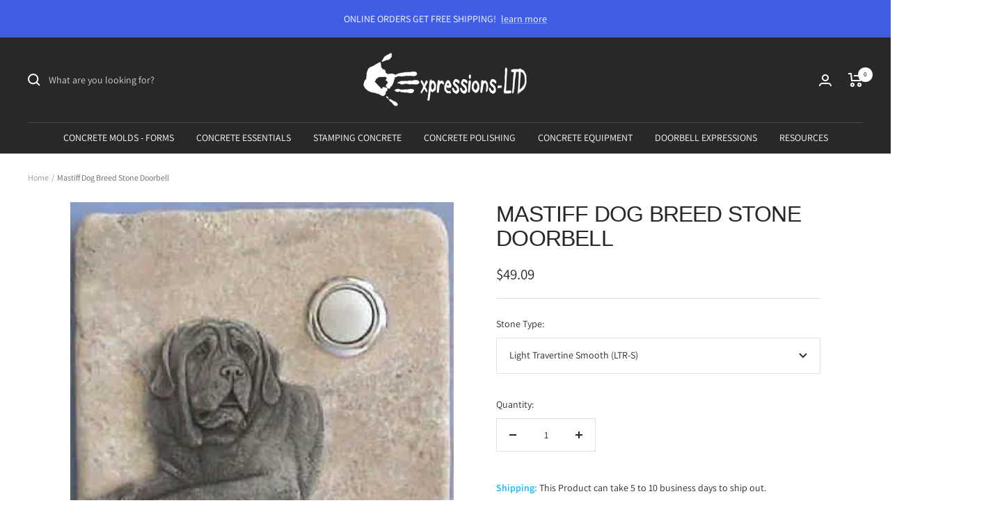

--- FILE ---
content_type: text/javascript; charset=utf-8
request_url: https://www.expressions-ltd.com/products/mastiff-dog-breed-stone-doorbell.js
body_size: 1779
content:
{"id":6404164230,"title":"Mastiff Dog Breed Stone Doorbell","handle":"mastiff-dog-breed-stone-doorbell","description":"\u003cp\u003e\u003cspan style=\"text-decoration: underline;\"\u003e\u003cstrong\u003eProduct Detail:\u003c\/strong\u003e\u003c\/span\u003e\u003c\/p\u003e\n\u003cul\u003e\n\u003cli\u003eDoorbell Button and Accent mounted on a natural stone piece.\u003c\/li\u003e\n\u003cli\u003eButton illuminates in a warm amber color for nighttime visibility.\u003c\/li\u003e\n\u003cli\u003eEach stone piece is unique and will vary slightly in appearance.\u003c\/li\u003e\n\u003cli\u003eDoorbell is for use with wired, non-battery operated doorbell systems only.\u003c\/li\u003e\n\u003cli\u003eThis is a doorbell only- \u003ca href=\"\/collections\/door-chimes\" title=\"Doorbell Chimes\"\u003eDoor Chimes\u003c\/a\u003e and \u003ca href=\"\/collections\/doorbell-accessories\" title=\"Doorbell low voltage 16v transformers\"\u003eLow-Voltage Transformers\u003c\/a\u003e are sold separately.\u003c\/li\u003e\n\u003cli\u003eDoorbells can also be used to replace most garage door buttons.\u003c\/li\u003e\n\u003cli\u003eEach Stone Doorbell is custom-made to order, and is non-refundable.\u003c\/li\u003e\n\u003c\/ul\u003e\n\u003cdiv id=\"ProductDetail_TechSpecs_div\"\u003e\n\u003cspan style=\"font-weight: bold; text-decoration: underline;\"\u003eProduct Specifications:\u003c\/span\u003e\n\u003cul\u003e\n\u003cli\u003eAbout Stone sizes:\n\u003cul\u003e\n\u003cli\u003eStone: 4\"L x 4\"W, 5.25\" Tip to Tip.\u003c\/li\u003e\n\u003c\/ul\u003e\n\u003c\/li\u003e\n\u003cli\u003eAbout Mounting Orientation:\n\u003cul\u003e\n\u003cli\u003eSquare: Dog Breed Doorbells are mounted on Stone Tiles in a square orientation.\u003c\/li\u003e\n\u003c\/ul\u003e\n\u003c\/li\u003e\n\u003cli style=\"font-style: italic;\"\u003eEach stone is unique, and color may vary. Real stone means colors, textures, variations, etc. will vary from piece to piece. Dark Travertine may appear lighter than pictured, Light Travertine may appear darker than pictured, Green Slate may appear a different shade.... etc.\u003c\/li\u003e\n\u003cli\u003eAs each Stone Doorbell is custom made upon order, they are non returnable- so please make sure you are aware that each individual doorbell may vary.\u003c\/li\u003e\n\u003c\/ul\u003e\n\u003cspan style=\"font-weight: bold; text-decoration: underline;\"\u003eInstallation:\u003c\/span\u003e\n\u003cul\u003e\n\u003cli\u003eThis doorbell requires a small hole approx 3\/4\" wide by 1\/2\" deep behind the doorbell for the back of the button to fit into.\u003c\/li\u003e\n\u003cli\u003eEach doorbell includes a small pack of adhesive, which will bond the doorbell stone to any surface- brick, stucco, wood, vinyl, etc.\u003c\/li\u003e\n\u003cli\u003eThe back of the stone will have some double-sided tape on it, which is just a temporary way to hold the Doorbell to the wall until the adhesive dries.\u003c\/li\u003e\n\u003cli\u003eTo install, simply connect doorbell wires to button, and apply the adhesive to the back of the Doorbell Stone. Peel the paper cover from the double-sided tape, and stick the Doorbell to the wall surface. Hold the doorbell to make sure the double-sided tape is holding it in place as it should. The adhesive glue should harden within a day.\n\u003cul\u003e\n\u003cli\u003e\u003cspan style=\"font-style: italic;\"\u003eFor hard to bond to surfaces, use masking tape to hold the Doorbell to the surface in addition to the double-sided tape, until the adhesive glue dries.\u003c\/span\u003e\u003c\/li\u003e\n\u003c\/ul\u003e\n\u003c\/li\u003e\n\u003cli\u003eMounting adhesive included for simple installation to any surface.\u003c\/li\u003e\n\u003c\/ul\u003e\n\u003c\/div\u003e\n\u003cspan style=\"font-weight: bold; text-decoration: underline;\"\u003e\u003c\/span\u003e","published_at":"2016-05-22T00:28:00-07:00","created_at":"2016-05-22T00:28:05-07:00","vendor":"CustomDoorbell","type":"Doorbell Expressions","tags":["Dog Breed Doorbells","Doorbell Buttons","no-quick-shop","ORIGIN-GILBERT-AZ-85299","ships5-10","Stone Doorbells"],"price":4909,"price_min":4909,"price_max":4909,"available":true,"price_varies":false,"compare_at_price":null,"compare_at_price_min":0,"compare_at_price_max":0,"compare_at_price_varies":false,"variants":[{"id":20230211206,"title":"Light Travertine Smooth (LTR-S)","option1":"Light Travertine Smooth (LTR-S)","option2":null,"option3":null,"sku":"STONE-MASTIFF - 02","requires_shipping":true,"taxable":true,"featured_image":null,"available":true,"name":"Mastiff Dog Breed Stone Doorbell - Light Travertine Smooth (LTR-S)","public_title":"Light Travertine Smooth (LTR-S)","options":["Light Travertine Smooth (LTR-S)"],"price":4909,"weight":454,"compare_at_price":null,"inventory_quantity":-1,"inventory_management":null,"inventory_policy":"deny","barcode":null,"requires_selling_plan":false,"selling_plan_allocations":[]},{"id":20230211270,"title":"Light Travertine Rough (LTR-R)","option1":"Light Travertine Rough (LTR-R)","option2":null,"option3":null,"sku":"STONE-MASTIFF - 03","requires_shipping":true,"taxable":true,"featured_image":null,"available":true,"name":"Mastiff Dog Breed Stone Doorbell - Light Travertine Rough (LTR-R)","public_title":"Light Travertine Rough (LTR-R)","options":["Light Travertine Rough (LTR-R)"],"price":4909,"weight":454,"compare_at_price":null,"inventory_quantity":0,"inventory_management":null,"inventory_policy":"deny","barcode":null,"requires_selling_plan":false,"selling_plan_allocations":[]},{"id":20230211334,"title":"Dark Travertine Smooth (DTR-S)","option1":"Dark Travertine Smooth (DTR-S)","option2":null,"option3":null,"sku":"STONE-MASTIFF - 04","requires_shipping":true,"taxable":true,"featured_image":null,"available":true,"name":"Mastiff Dog Breed Stone Doorbell - Dark Travertine Smooth (DTR-S)","public_title":"Dark Travertine Smooth (DTR-S)","options":["Dark Travertine Smooth (DTR-S)"],"price":4909,"weight":454,"compare_at_price":null,"inventory_quantity":0,"inventory_management":null,"inventory_policy":"deny","barcode":null,"requires_selling_plan":false,"selling_plan_allocations":[]},{"id":20230211398,"title":"Dark Travertine Rough (DTR-R)","option1":"Dark Travertine Rough (DTR-R)","option2":null,"option3":null,"sku":"STONE-MASTIFF - 05","requires_shipping":true,"taxable":true,"featured_image":null,"available":true,"name":"Mastiff Dog Breed Stone Doorbell - Dark Travertine Rough (DTR-R)","public_title":"Dark Travertine Rough (DTR-R)","options":["Dark Travertine Rough (DTR-R)"],"price":4909,"weight":454,"compare_at_price":null,"inventory_quantity":0,"inventory_management":null,"inventory_policy":"deny","barcode":null,"requires_selling_plan":false,"selling_plan_allocations":[]},{"id":20230211462,"title":"Green Slate (SL-GN)","option1":"Green Slate (SL-GN)","option2":null,"option3":null,"sku":"STONE-MASTIFF - 06","requires_shipping":true,"taxable":true,"featured_image":null,"available":true,"name":"Mastiff Dog Breed Stone Doorbell - Green Slate (SL-GN)","public_title":"Green Slate (SL-GN)","options":["Green Slate (SL-GN)"],"price":4909,"weight":454,"compare_at_price":null,"inventory_quantity":0,"inventory_management":null,"inventory_policy":"deny","barcode":null,"requires_selling_plan":false,"selling_plan_allocations":[]},{"id":20230211526,"title":"Gray Slate (SL-GY)","option1":"Gray Slate (SL-GY)","option2":null,"option3":null,"sku":"STONE-MASTIFF - 07","requires_shipping":true,"taxable":true,"featured_image":null,"available":true,"name":"Mastiff Dog Breed Stone Doorbell - Gray Slate (SL-GY)","public_title":"Gray Slate (SL-GY)","options":["Gray Slate (SL-GY)"],"price":4909,"weight":454,"compare_at_price":null,"inventory_quantity":0,"inventory_management":null,"inventory_policy":"deny","barcode":null,"requires_selling_plan":false,"selling_plan_allocations":[]},{"id":20230211590,"title":"Rust Slate (SL-R)","option1":"Rust Slate (SL-R)","option2":null,"option3":null,"sku":"STONE-MASTIFF - 08","requires_shipping":true,"taxable":true,"featured_image":null,"available":true,"name":"Mastiff Dog Breed Stone Doorbell - Rust Slate (SL-R)","public_title":"Rust Slate (SL-R)","options":["Rust Slate (SL-R)"],"price":4909,"weight":454,"compare_at_price":null,"inventory_quantity":0,"inventory_management":null,"inventory_policy":"deny","barcode":null,"requires_selling_plan":false,"selling_plan_allocations":[]},{"id":20230211654,"title":"Black Marble (MA-B)","option1":"Black Marble (MA-B)","option2":null,"option3":null,"sku":"STONE-MASTIFF - 09","requires_shipping":true,"taxable":true,"featured_image":null,"available":true,"name":"Mastiff Dog Breed Stone Doorbell - Black Marble (MA-B)","public_title":"Black Marble (MA-B)","options":["Black Marble (MA-B)"],"price":4909,"weight":454,"compare_at_price":null,"inventory_quantity":0,"inventory_management":null,"inventory_policy":"deny","barcode":null,"requires_selling_plan":false,"selling_plan_allocations":[]},{"id":20230211718,"title":"Orange Marble (MA-O)","option1":"Orange Marble (MA-O)","option2":null,"option3":null,"sku":"STONE-MASTIFF - 10","requires_shipping":true,"taxable":true,"featured_image":null,"available":true,"name":"Mastiff Dog Breed Stone Doorbell - Orange Marble (MA-O)","public_title":"Orange Marble (MA-O)","options":["Orange Marble (MA-O)"],"price":4909,"weight":454,"compare_at_price":null,"inventory_quantity":0,"inventory_management":null,"inventory_policy":"deny","barcode":null,"requires_selling_plan":false,"selling_plan_allocations":[]},{"id":20230211782,"title":"Rose Marble (MA-R)","option1":"Rose Marble (MA-R)","option2":null,"option3":null,"sku":"STONE-MASTIFF - 11","requires_shipping":true,"taxable":true,"featured_image":null,"available":true,"name":"Mastiff Dog Breed Stone Doorbell - Rose Marble (MA-R)","public_title":"Rose Marble (MA-R)","options":["Rose Marble (MA-R)"],"price":4909,"weight":454,"compare_at_price":null,"inventory_quantity":0,"inventory_management":null,"inventory_policy":"deny","barcode":null,"requires_selling_plan":false,"selling_plan_allocations":[]}],"images":["\/\/cdn.shopify.com\/s\/files\/1\/1299\/3329\/products\/Mastiff-Dog-Breed-Stone-Doorbell-_product_sku_-1673378576.jpeg?v=1673378577","\/\/cdn.shopify.com\/s\/files\/1\/1299\/3329\/products\/Mastiff-Dog-Breed-Stone-Doorbell-_product_sku_-1673378578.jpg?v=1673378580"],"featured_image":"\/\/cdn.shopify.com\/s\/files\/1\/1299\/3329\/products\/Mastiff-Dog-Breed-Stone-Doorbell-_product_sku_-1673378576.jpeg?v=1673378577","options":[{"name":"Stone Type","position":1,"values":["Light Travertine Smooth (LTR-S)","Light Travertine Rough (LTR-R)","Dark Travertine Smooth (DTR-S)","Dark Travertine Rough (DTR-R)","Green Slate (SL-GN)","Gray Slate (SL-GY)","Rust Slate (SL-R)","Black Marble (MA-B)","Orange Marble (MA-O)","Rose Marble (MA-R)"]}],"url":"\/products\/mastiff-dog-breed-stone-doorbell","media":[{"alt":"Mastiff Dog Breed Stone Doorbell CustomDoorbell","id":31521691468019,"position":1,"preview_image":{"aspect_ratio":1.0,"height":300,"width":300,"src":"https:\/\/cdn.shopify.com\/s\/files\/1\/1299\/3329\/products\/Mastiff-Dog-Breed-Stone-Doorbell-_product_sku_-1673378576.jpeg?v=1673378577"},"aspect_ratio":1.0,"height":300,"media_type":"image","src":"https:\/\/cdn.shopify.com\/s\/files\/1\/1299\/3329\/products\/Mastiff-Dog-Breed-Stone-Doorbell-_product_sku_-1673378576.jpeg?v=1673378577","width":300},{"alt":"Mastiff Dog Breed Stone Doorbell CustomDoorbell","id":31521691664627,"position":2,"preview_image":{"aspect_ratio":1.0,"height":600,"width":600,"src":"https:\/\/cdn.shopify.com\/s\/files\/1\/1299\/3329\/products\/Mastiff-Dog-Breed-Stone-Doorbell-_product_sku_-1673378578.jpg?v=1673378580"},"aspect_ratio":1.0,"height":600,"media_type":"image","src":"https:\/\/cdn.shopify.com\/s\/files\/1\/1299\/3329\/products\/Mastiff-Dog-Breed-Stone-Doorbell-_product_sku_-1673378578.jpg?v=1673378580","width":600}],"requires_selling_plan":false,"selling_plan_groups":[]}